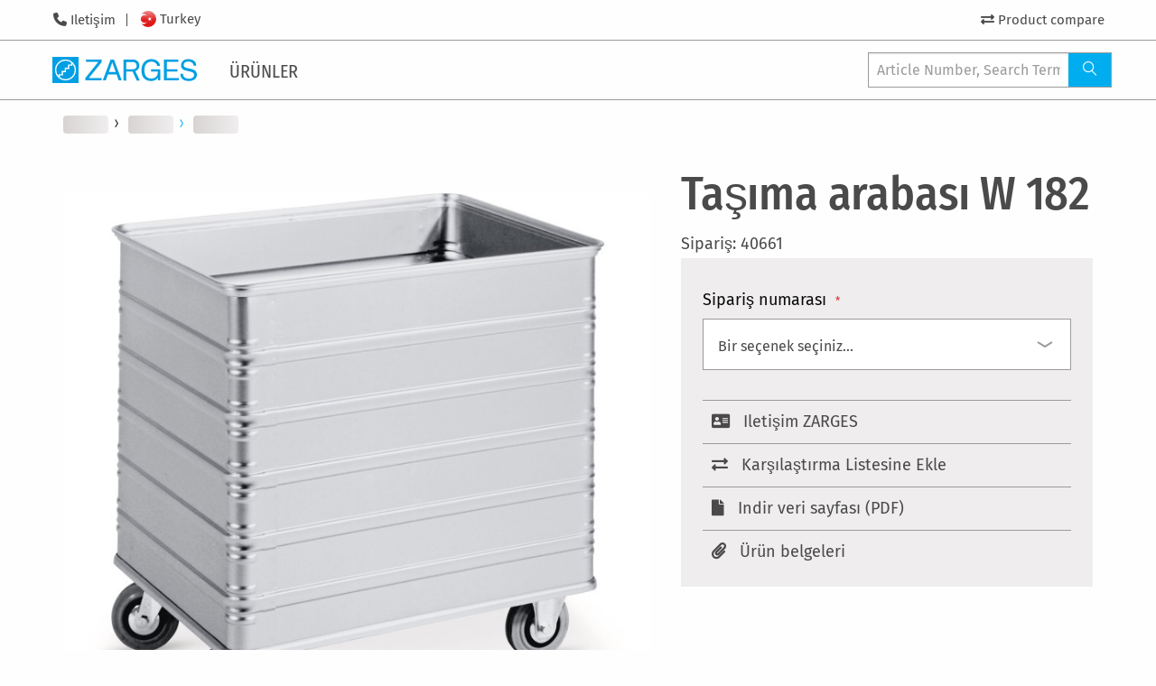

--- FILE ---
content_type: text/html; charset=UTF-8
request_url: https://www.zarges.com/tr/ueruenler/tasima-arabasi-w-182/tasima-arabasi-w-182-40661
body_size: 16109
content:
<!doctype html>
<html lang="tr">
    <head prefix="og: http://ogp.me/ns# fb: http://ogp.me/ns/fb# product: http://ogp.me/ns/product#">
        <script>
    var LOCALE = 'tr\u002DTR';
    var BASE_URL = 'https\u003A\u002F\u002Fwww.zarges.com\u002Ftr\u002Fueruenler\u002F';
    var require = {
        'baseUrl': 'https\u003A\u002F\u002Fwww.zarges.com\u002Fstatic\u002Fversion1768483380\u002Ffrontend\u002FZarges\u002Fdefault\u002Ftr_TR'
    };</script>        <meta charset="utf-8"/>
<meta name="title" content="Taşıma arabası W 182 | Kutu arabası | ZARGES - alüminyum yenilikler"/>
<meta name="description" content="Taşıma arabası W 182 ✔ ZARGES ✔ 80 yılı aşkın ✔ Ücretsiz servis &amp; tavsiyeler için Alman kalite ✔ Yenilikçi alüminyum çözümlerle bugün bize ulaşın"/>
<meta name="keywords" content="Taşıma arabası W 182"/>
<meta name="robots" content="INDEX,FOLLOW"/>
<meta name="viewport" content="width=device-width, initial-scale=1"/>
<meta name="format-detection" content="telephone=no"/>
<title>Taşıma arabası W 182 | Kutu arabası | ZARGES - alüminyum yenilikler</title>
<link  rel="stylesheet" type="text/css"  media="all" href="https://www.zarges.com/static/version1768483380/frontend/Zarges/default/tr_TR/mage/calendar.css" />
<link  rel="stylesheet" type="text/css"  media="all" href="https://www.zarges.com/static/version1768483380/frontend/Zarges/default/tr_TR/css/styles-m.css" />
<link  rel="stylesheet" type="text/css"  media="all" href="https://www.zarges.com/static/version1768483380/frontend/Zarges/default/tr_TR/mage/gallery/gallery.css" />
<link  rel="stylesheet" type="text/css"  media="all" href="https://www.zarges.com/static/version1768483380/frontend/Zarges/default/tr_TR/Mollie_Payment/css/styles.css" />
<link  rel="stylesheet" type="text/css"  media="screen and (min-width: 768px)" href="https://www.zarges.com/static/version1768483380/frontend/Zarges/default/tr_TR/css/styles-l.css" />
<link  rel="stylesheet" type="text/css"  media="print" href="https://www.zarges.com/static/version1768483380/frontend/Zarges/default/tr_TR/css/print.css" />
<link  rel="stylesheet" type="text/css"  media="all" href="https://www.zarges.com/static/version1768483380/frontend/Zarges/default/tr_TR/css/styles-zarges.css" />
<script  type="text/javascript"  src="https://www.zarges.com/static/version1768483380/frontend/Zarges/default/tr_TR/requirejs/require.min.js"></script>
<script  type="text/javascript"  src="https://www.zarges.com/static/version1768483380/frontend/Zarges/default/tr_TR/requirejs-min-resolver.min.js"></script>
<script  type="text/javascript"  src="https://www.zarges.com/static/version1768483380/frontend/Zarges/default/tr_TR/mage/requirejs/mixins.min.js"></script>
<script  type="text/javascript"  src="https://www.zarges.com/static/version1768483380/frontend/Zarges/default/tr_TR/requirejs-config.min.js"></script>
<script  type="text/javascript"  src="https://www.zarges.com/static/version1768483380/frontend/Zarges/default/tr_TR/Smile_ElasticsuiteTracker/js/tracking.min.js"></script>
<script  type="text/javascript"  src="https://www.zarges.com/static/version1768483380/frontend/Zarges/default/tr_TR/Zarges_DeepLinkConfigurableProductOptions/js/deeplink.min.js"></script>
<link rel="preload" as="font" crossorigin="anonymous" href="https://www.zarges.com/static/version1768483380/frontend/Zarges/default/tr_TR/fonts/iconfont/iconfont.woff" />
<link rel="preload" as="font" crossorigin="anonymous" href="https://www.zarges.com/static/version1768483380/frontend/Zarges/default/tr_TR/fonts/opensans/light/opensans-300.woff2" />
<link rel="preload" as="font" crossorigin="anonymous" href="https://www.zarges.com/static/version1768483380/frontend/Zarges/default/tr_TR/fonts/opensans/regular/opensans-400.woff2" />
<link rel="preload" as="font" crossorigin="anonymous" href="https://www.zarges.com/static/version1768483380/frontend/Zarges/default/tr_TR/fonts/opensans/semibold/opensans-600.woff2" />
<link rel="preload" as="font" crossorigin="anonymous" href="https://www.zarges.com/static/version1768483380/frontend/Zarges/default/tr_TR/fonts/opensans/bold/opensans-700.woff2" />
<link rel="preload" as="font" crossorigin="anonymous" href="https://www.zarges.com/static/version1768483380/frontend/Zarges/default/tr_TR/fonts/Luma-Icons.woff2" />
<link rel="preload" as="font" crossorigin="anonymous" href="https://www.zarges.com/static/version1768483380/frontend/Zarges/default/tr_TR/fonts/firasans/fira-sans-v11-latin_cyrillic-300.woff2" />
<link rel="preload" as="font" crossorigin="anonymous" href="https://www.zarges.com/static/version1768483380/frontend/Zarges/default/tr_TR/fonts/firasans/fira-sans-v11-latin_cyrillic-500.woff2" />
<link rel="preload" as="font" crossorigin="anonymous" href="https://www.zarges.com/static/version1768483380/frontend/Zarges/default/tr_TR/fonts/firasans/fira-sans-v11-latin_cyrillic-regular.woff2" />
<link rel="preload" as="font" crossorigin="anonymous" href="https://www.zarges.com/static/version1768483380/frontend/Zarges/default/tr_TR/fonts/firasanscondensed/fira-sans-condensed-v5-latin_cyrillic-300.woff2" />
<link rel="preload" as="font" crossorigin="anonymous" href="https://www.zarges.com/static/version1768483380/frontend/Zarges/default/tr_TR/fonts/firasanscondensed/fira-sans-condensed-v5-latin_cyrillic-500.woff2" />
<link rel="preload" as="font" crossorigin="anonymous" href="https://www.zarges.com/static/version1768483380/frontend/Zarges/default/tr_TR/fonts/firasanscondensed/fira-sans-condensed-v5-latin_cyrillic-regular.woff2" />
<link rel="preload" as="font" crossorigin="anonymous" href="https://www.zarges.com/static/version1768483380/frontend/Zarges/default/tr_TR/fonts/fontawesome/fa-solid-900.woff2" />
<link  rel="canonical" href="https://www.zarges.com/tr/ueruenler/tasima-arabasi-w-182" />
<link  rel="icon" type="image/x-icon" href="https://www.zarges.com/media/favicon/default/favicon-192x192.png" />
<link  rel="shortcut icon" type="image/x-icon" href="https://www.zarges.com/media/favicon/default/favicon-192x192.png" />
            <script type="text/x-magento-init">
        {
            "*": {
                "Magento_PageCache/js/form-key-provider": {
                    "isPaginationCacheEnabled":
                        0                }
            }
        }
    </script>
            <!-- GOOGLE TAG MANAGER -->
            <script type="text/x-magento-init">
            {
                "*": {
                    "Magento_GoogleTagManager/js/google-tag-manager": {
                        "isCookieRestrictionModeEnabled": 0,
                        "currentWebsite": 16,
                        "cookieName": "user_allowed_save_cookie",
                        "gtmAccountId": "GTM\u002DNPGSMLS",
                        "storeCurrencyCode": "TRY",
                        "ordersData": []                    }
                }
            }
            </script>
            <!-- END GOOGLE TAG MANAGER -->
            
<meta property="og:type" content="product" />
<meta property="og:title" content="Ta&#x015F;&#x0131;ma&#x20;arabas&#x0131;&#x20;W&#x20;182" />
<meta property="og:image" content="https://www.zarges.com/media/catalog/product/z/a/zarges_40661_40780_prod_tech_st_48.jpg?width=265&amp;height=265&amp;store=tr_tr&amp;image-type=image" />
<meta property="og:description" content="&#xC7;e&#x015F;itli&#x20;uygulamalara&#x20;y&#xF6;nelik&#x20;sa&#x011F;lam&#x20;al&#xFC;minyum&#x20;araba." />
<meta property="og:url" content="https://www.zarges.com/tr/ueruenler/tasima-arabasi-w-182" />
<link rel="alternate" hreflang="de-DE" href="https://www.zarges.com/de/produkte/transportwagen-w-182" />
<link rel="alternate" hreflang="x-default" href="https://www.zarges.com/en/products/w-182-trolley" />
<link rel="alternate" hreflang="de-AT" href="https://www.zarges.com/at/produkte/transportwagen-w-182" />
<link rel="alternate" hreflang="cs-CZ" href="https://www.zarges.com/cz/produkty/prepravni-vozik-w-182" />
<link rel="alternate" hreflang="da-DK" href="https://www.zarges.com/dk/produkter/transportvogn-w-182" />
<link rel="alternate" hreflang="fr-FR" href="https://www.zarges.com/fr/produits/chariot-de-transport-w-182" />
<link rel="alternate" hreflang="hu-HU" href="https://www.zarges.com/hu/termekek/w-182-szallitokocsik" />
<link rel="alternate" hreflang="it-IT" href="https://www.zarges.com/it/prodotti/carrello-da-trasporto-w-182" />
<link rel="alternate" hreflang="nl-NL" href="https://www.zarges.com/nl/producten/transportwagen-w-182" />
<link rel="alternate" hreflang="pl-PL" href="https://www.zarges.com/pl/produkty/wozek-transportowy-w-182-n" />
<link rel="alternate" hreflang="fr-CH" href="https://www.zarges.com/ch-fr/produits/chariot-de-transport-w-182" />
<link rel="alternate" hreflang="de-CH" href="https://www.zarges.com/ch-de/produkte/transportwagen-w-182" />
<link rel="alternate" hreflang="it-CH" href="https://www.zarges.com/ch-it/prodotti/carrello-da-trasporto-w-182" />
<link rel="alternate" hreflang="es-ES" href="https://www.zarges.com/es/productos/carro-de-transporte-w-182" />
<link rel="alternate" hreflang="sv-SE" href="https://www.zarges.com/se/produkter/containervagn-w-182" />
<link rel="alternate" hreflang="tr-TR" href="https://www.zarges.com/tr/ueruenler/tasima-arabasi-w-182" />
<link rel="alternate" hreflang="en-GB" href="https://www.zarges.com/uk/products/w-182-transport-trolley" />
<link rel="alternate" hreflang="fi-FI" href="https://www.zarges.com/fi/tuotteet/kuljetusvaunu-w-182" />
    </head>
    <body data-container="body"
          data-mage-init='{"loaderAjax": {}, "loader": { "icon": "https://www.zarges.com/static/version1768483380/frontend/Zarges/default/tr_TR/images/loader-2.gif"}}'
        id="html-body" class="page-product-configurable catalog-product-view product-tasima-arabasi-w-182 categorypath-tibbi-tasima-kutu-arabasi category-kutu-arabasi page-layout-1column">
        
<script type="text/x-magento-init">
    {
        "*": {
            "Magento_PageBuilder/js/widget-initializer": {
                "config": {"[data-content-type=\"slider\"][data-appearance=\"default\"]":{"Magento_PageBuilder\/js\/content-type\/slider\/appearance\/default\/widget":false},"[data-content-type=\"map\"]":{"Magento_PageBuilder\/js\/content-type\/map\/appearance\/default\/widget":false},"[data-content-type=\"row\"]":{"Magento_PageBuilder\/js\/content-type\/row\/appearance\/default\/widget":false},"[data-content-type=\"tabs\"]":{"Magento_PageBuilder\/js\/content-type\/tabs\/appearance\/default\/widget":false},"[data-content-type=\"slide\"]":{"Magento_PageBuilder\/js\/content-type\/slide\/appearance\/default\/widget":{"buttonSelector":".pagebuilder-slide-button","showOverlay":"hover","dataRole":"slide"}},"[data-content-type=\"banner\"]":{"Magento_PageBuilder\/js\/content-type\/banner\/appearance\/default\/widget":{"buttonSelector":".pagebuilder-banner-button","showOverlay":"hover","dataRole":"banner"}},"[data-content-type=\"buttons\"]":{"Magento_PageBuilder\/js\/content-type\/buttons\/appearance\/inline\/widget":false},"[data-content-type=\"products\"][data-appearance=\"carousel\"]":{"Magento_PageBuilder\/js\/content-type\/products\/appearance\/carousel\/widget":false}},
                "breakpoints": {"desktop":{"label":"Desktop","stage":true,"default":true,"class":"desktop-switcher","icon":"Magento_PageBuilder::css\/images\/switcher\/switcher-desktop.svg","conditions":{"min-width":"1024px"},"options":{"products":{"default":{"slidesToShow":"5"}}}},"tablet":{"conditions":{"max-width":"1024px","min-width":"768px"},"options":{"products":{"default":{"slidesToShow":"4"},"continuous":{"slidesToShow":"3"}}}},"mobile":{"label":"Mobile","stage":true,"class":"mobile-switcher","icon":"Magento_PageBuilder::css\/images\/switcher\/switcher-mobile.svg","media":"only screen and (max-width: 768px)","conditions":{"max-width":"768px","min-width":"640px"},"options":{"products":{"default":{"slidesToShow":"3"}}}},"mobile-small":{"conditions":{"max-width":"640px"},"options":{"products":{"default":{"slidesToShow":"2"},"continuous":{"slidesToShow":"1"}}}}}            }
        }
    }
</script>

<div class="cookie-status-message" id="cookie-status">
    The store will not work correctly when cookies are disabled.</div>
<script type="text&#x2F;javascript">document.querySelector("#cookie-status").style.display = "none";</script>
<script type="text/x-magento-init">
    {
        "*": {
            "cookieStatus": {}
        }
    }
</script>

<script type="text/x-magento-init">
    {
        "*": {
            "mage/cookies": {
                "expires": null,
                "path": "\u002Ftr\u002Fueruenler\u002F",
                "domain": ".zarges.com",
                "secure": true,
                "lifetime": "86400"
            }
        }
    }
</script>
    <noscript>
        <div class="message global noscript">
            <div class="content">
                <p>
                    <strong>Tarayıcınızda, Javascript Özelliği kapatılmış olarak görünmektedir.</strong>
                    <span>
                        Sitemizde iyi vakit geçirmeniz için tarayıcınızda JavaScript’in açık olduğundan emin olun.                    </span>
                </p>
            </div>
        </div>
    </noscript>
<script>    require.config({
        map: {
            '*': {
                wysiwygAdapter: 'mage/adminhtml/wysiwyg/tiny_mce/tinymceAdapter'
            }
        }
    });</script>
<script>
    window.cookiesConfig = window.cookiesConfig || {};
    window.cookiesConfig.secure = true;
</script>    <!-- GOOGLE TAG MANAGER -->
    <noscript>
        <iframe src="https://www.googletagmanager.com/ns.html?id=GTM-NPGSMLS"
                height="0" width="0" style="display:none;visibility:hidden"></iframe>
    </noscript>
    <!-- END GOOGLE TAG MANAGER -->

<script type="text/x-magento-init">
    {
        "*": {
            "Magento_GoogleTagManager/js/google-tag-manager-cart": {
                "blockNames": ["category.products.list","product.info.upsell","catalog.product.related","checkout.cart.crosssell","search_result_list"],
                "cookieAddToCart": "add_to_cart",
                "cookieRemoveFromCart":
                    "remove_from_cart",
                "advancedAddToCart": "add_to_cart_advanced"
            }
        }
    }
</script>
<script>    require.config({
        paths: {
            googleMaps: 'https\u003A\u002F\u002Fmaps.googleapis.com\u002Fmaps\u002Fapi\u002Fjs\u003Fv\u003D3\u0026key\u003D'
        },
        config: {
            'Magento_PageBuilder/js/utils/map': {
                style: '',
            },
            'Magento_PageBuilder/js/content-type/map/preview': {
                apiKey: '',
                apiKeyErrorMessage: 'You\u0020must\u0020provide\u0020a\u0020valid\u0020\u003Ca\u0020href\u003D\u0027https\u003A\u002F\u002Fwww.zarges.com\u002Ftr\u002Fueruenler\u002Fadminhtml\u002Fsystem_config\u002Fedit\u002Fsection\u002Fcms\u002F\u0023cms_pagebuilder\u0027\u0020target\u003D\u0027_blank\u0027\u003EGoogle\u0020Maps\u0020API\u0020key\u003C\u002Fa\u003E\u0020to\u0020use\u0020a\u0020map.'
            },
            'Magento_PageBuilder/js/form/element/map': {
                apiKey: '',
                apiKeyErrorMessage: 'You\u0020must\u0020provide\u0020a\u0020valid\u0020\u003Ca\u0020href\u003D\u0027https\u003A\u002F\u002Fwww.zarges.com\u002Ftr\u002Fueruenler\u002Fadminhtml\u002Fsystem_config\u002Fedit\u002Fsection\u002Fcms\u002F\u0023cms_pagebuilder\u0027\u0020target\u003D\u0027_blank\u0027\u003EGoogle\u0020Maps\u0020API\u0020key\u003C\u002Fa\u003E\u0020to\u0020use\u0020a\u0020map.'
            },
        }
    });</script><script>
    require.config({
        shim: {
            'Magento_PageBuilder/js/utils/map': {
                deps: ['googleMaps']
            }
        }
    });</script><div class="page-wrapper"><div class="zarges-external-styles"><header id="pageHeader">
    <div id="navigations" class="off-canvas position-left" data-off-canvas>
        <div id="mobileOffCanvasArea">
            <div id="topBar">
                <div class="inner">
                    <div class="metaNav">
                        <!-- 
 -->
                        <ul class="menu">
    
        <li id="metanav1857">
            <a href="/tr/top-navigation/iletisim/">Iletişim</a>
        </li>
    
</ul>

                        
                        <div class="navbar-languages">
	<a href="#languageSelection">
		
			
		
			
		
			
		
			
		
			
		
			
		
			
		
			
		
			
		
			
		
			
		
			
		
			
		
			
		
			
				<div id="flagFor24" class="flag-rounded"></div>
				<div class="flag_label">Turkey</div>
			
		
			
		
			
		
	</a>
</div>

                    </div>
                    <div class="userInteractions">
    <ul class="menu">
        <li id="navProductCompare">
            <a href="/tr/ueruenler/catalog/product_compare">
                <i class="fas fa-exchange-alt"></i>
                <span class="badge primary">0</span>
                <span class="show-for-large">Product compare</span>
            </a>
        </li>
        
    </ul>
</div>

                </div>
            

<script type="text/x-magento-init">
    {
        ".userInteractions": {
            "Zarges_HeaderFooter/js/user-interaction": {"isLoggedIn":false,"controlsElement":".userInteractions","login":{"customerElement":"#navSignedIn","guestElement":"#navNotSignedIn","customerInfoElement":"#navSignedIn a:first .show-for-large"},"cart":{"countElement":"#navCart .badge"},"compare":{"compareElement":"#navProductCompare"}}        }
    }
</script>
</div>
            <div id="bottomBar">
                <div class="inner">
                    <a class="brandLogo" href="/tr/">
                        <svg id="Ebene_1" data-name="Ebene 1" xmlns="http://www.w3.org/2000/svg" viewbox="0 0 336.53 61.03"><defs><style>.cls-1{fill:#009fe3;}</style></defs><polygon class="cls-1" points="76.63 49.59 106.89 11.74 78.51 11.74 78.51 6.19 114.85 6.19 114.85 12.17 84.92 49.26 114.85 49.26 114.85 54.94 76.63 54.94 76.63 49.59 76.63 49.59"></polygon><path class="cls-1" d="M1033.08,517.91q7.23,3.8,8.85,13.31h-6.5a11.8,11.8,0,0,0-4.92-7.73,16.87,16.87,0,0,0-9.42-2.44,14.79,14.79,0,0,0-11.36,5.05q-4.59,5.05-4.59,15.06,0,8.65,3.8,14.11t12.38,5.41a15.81,15.81,0,0,0,10.87-3.79c2.88-2.56,4.43-6.71,4.43-12.64h-15.57v-5.51h21.39v26.2h-5.52V558.8a24.76,24.76,0,0,1-5.91,5.09,22.14,22.14,0,0,1-11,2.44,21.43,21.43,0,0,1-14.83-5.58q-6.78-7-6.77-19.22t6.6-19.39q6.29-6.87,16.26-6.87a24.93,24.93,0,0,1,11.82,2.64Z" transform="translate(-791 -510)"></path><polygon class="cls-1" points="260.02 6.19 293.65 6.19 293.65 11.74 266.43 11.74 266.43 28.74 291.42 28.74 291.42 34.25 266.43 34.25 266.43 49.45 294.5 49.45 294.5 54.94 260.02 54.94 260.02 6.19 260.02 6.19"></polygon><path class="cls-1" d="M1095,549.39a13.17,13.17,0,0,0,2,6.7q3.27,4.83,11.53,4.83a20.58,20.58,0,0,0,6.74-1.06q5.87-2.05,5.87-7.34,0-4-2.47-5.64a25.28,25.28,0,0,0-7.86-2.88l-6.58-1.48q-6.43-1.46-9.11-3.21-4.63-3-4.63-9.08a14,14,0,0,1,4.53-10.74c3-2.79,7.29-4.19,12.81-4.19a22.07,22.07,0,0,1,13,3.7q5.35,3.66,5.35,11.76h-6.17a12.15,12.15,0,0,0-2.12-6q-3-3.79-10.2-3.8c-3.88,0-6.67.82-8.36,2.44a7.66,7.66,0,0,0-2.55,5.69,5.55,5.55,0,0,0,3,5.21q1.95,1.06,8.82,2.65l6.8,1.55a20.93,20.93,0,0,1,7.6,3.07q4.62,3.4,4.62,9.88,0,8.06-5.88,11.53a26.16,26.16,0,0,1-13.61,3.46q-9,0-14.17-4.62t-5-12.45Z" transform="translate(-791 -510)"></path><path class="cls-1" d="M938.48,545.24l-8-22.33-8,22.33Zm-30.17,19.7,18.28-48.75h7.72l18.28,48.75h-7l-5.07-14.1h-20.1l-5.07,14.1Z" transform="translate(-791 -510)"></path><path class="cls-1" d="M985.19,543c-.3.12-.67.26-1.1.41l10.64,21.58h-7.36l-9.61-20.69H963v20.69h-6.41V516.19h22.23c8.11,0,14.81,5.55,14.81,14a14.06,14.06,0,0,1-7.48,12.33,8.87,8.87,0,0,1-.91.42Zm1.95-14.21a7.85,7.85,0,0,0-5.3-6.34,8.54,8.54,0,0,0-2.59-.55H963v16.92h15.82a8.46,8.46,0,0,0,8.52-8.46,8.09,8.09,0,0,0-.15-1.56Z" transform="translate(-791 -510)"></path><path class="cls-1" d="M821.51,516.19a24.32,24.32,0,1,0,24.32,24.32,24.32,24.32,0,0,0-24.32-24.32ZM791,510h61v61H791V510Zm46.6,16.15a21.57,21.57,0,0,1-29.46,31.29v-4.19h7.33V545.6h7.29v-7.36h7.46v-7.49h7.38v-4.59Zm-32.21,28.69a21.57,21.57,0,0,1,29.46-31.28V528h-7.39v7.51H820v7.37h-7.29v7.64h-7.32v4.34Z" transform="translate(-791 -510)"></path></svg>
                       
                    </a>
                    <nav id="mainNav">
                        <div id="mobileMenuTitle">
                            <span>Menu</span>
                        </div>
                        <ul class="vertical xlarge-horizontal menu" data-responsive-menu="drilldown xlarge-dropdown" data-auto-height="true" data-back-button='&lt;li class="js-drilldown-back"&gt;&lt;a tabindex="0"&gt;Zurück&lt;/a&gt;&lt;/li&gt;'>

    
        
                <li class="hasSub">
                    <a href="/tr/ueruenler/">
                        <span>Ürünler</span>
                        
                            
                        
                        <i class="icon-angle-right-solid"></i>
                    </a>
                    <ul class="menu vertical">
                        
    
    
        
                <li class="hasSub">

                    <a href="/tr/ueruenler/tirmanma/">
                        <span>Tırmanma</span>
                        
                        <i class="icon-angle-right-solid"></i></a>
                    <ul class="menu vertical">
                        
    
        <li class="parentLink"><a href="/tr/ueruenler/tirmanma/"><span>Herşey</span></a></li>
    
    
        
                <li><a href="/tr/ueruenler/tirmanma/merdivenler-ve-platformlar/">
                    <span>Merdivenler ve platformlar</span>
                    
                </a></li>
            

    
        
                <li><a href="/tr/ueruenler/tirmanma/merdivenler/">
                    <span>Merdivenler</span>
                    
                </a></li>
            

    
        
                <li><a href="/tr/ueruenler/tirmanma/zap-zarges-calisma-platformlari/">
                    <span>ZAP – ZARGES çalışma platformları</span>
                    
                </a></li>
            

    
        
                <li><a href="/tr/ueruenler/tirmanma/hareketli-platformlar/">
                    <span>Hareketli platformlar</span>
                    
                </a></li>
            

    
        
                <li><a href="/tr/ueruenler/tirmanma/seyyar-iskeleler/">
                    <span>Seyyar iskeleler</span>
                    
                </a></li>
            

    
        
                <li><a href="/tr/ueruenler/tirmanma/cikis-merdivenleri/">
                    <span>Çıkış merdivenleri</span>
                    
                </a></li>
            

    
        
                <li><a href="/tr/ueruenler/tirmanma/kuyu-ekipmani/">
                    <span>Kuyu ekipmanı</span>
                    
                </a></li>
            

    


                    </ul>
                </li>
            

    
        
                <li class="hasSub">

                    <a href="/tr/ueruenler/paketleme-ve-tasima/">
                        <span>Paketleme ve taşıma</span>
                        
                        <i class="icon-angle-right-solid"></i></a>
                    <ul class="menu vertical">
                        
    
        <li class="parentLink"><a href="/tr/ueruenler/paketleme-ve-tasima/"><span>Herşey</span></a></li>
    
    
        
                <li><a href="/tr/ueruenler/paketleme-ve-tasima/kutu/">
                    <span>Kutu</span>
                    
                </a></li>
            

    
        
                <li><a href="/tr/ueruenler/paketleme-ve-tasima/kutular/">
                    <span>Kutular</span>
                    
                </a></li>
            

    
        
                <li><a href="/tr/ueruenler/paketleme-ve-tasima/mitraset-19-muhafaza/">
                    <span>Mitraset 19" muhafaza</span>
                    
                </a></li>
            

    
        
                <li><a href="/tr/ueruenler/paketleme-ve-tasima/yassi-paletler/">
                    <span>Yassı paletler</span>
                    
                </a></li>
            

    
        
                <li><a href="/tr/ueruenler/paketleme-ve-tasima/araba/">
                    <span>Araba</span>
                    
                </a></li>
            

    
        
                <li><a href="/tr/ueruenler/paketleme-ve-tasima/aksesuarlar/">
                    <span>Aksesuarlar</span>
                    
                </a></li>
            

    
        
                <li><a href="/tr/ueruenler/paketleme-ve-tasima/kutular-icin-yedek-parcalar/">
                    <span>Kutular için yedek parçalar</span>
                    
                </a></li>
            

    
        
                <li><a href="/tr/ueruenler/paketleme-ve-tasima/kutular-icin-yedek-parcalar/">
                    <span>Kutular için yedek parçalar</span>
                    
                </a></li>
            

    


                    </ul>
                </li>
            

    
        
                <li class="hasSub">

                    <a href="/tr/ueruenler/tibbi/">
                        <span>Tıbbi</span>
                        
                        <i class="icon-angle-right-solid"></i></a>
                    <ul class="menu vertical">
                        
    
        <li class="parentLink"><a href="/tr/ueruenler/tibbi/"><span>Herşey</span></a></li>
    
    
        
                <li><a href="/tr/ueruenler/tibbi/moduel-sistemi/">
                    <span>Modül sistemi</span>
                    
                </a></li>
            

    
        
                <li><a href="/tr/ueruenler/tibbi/raf-sistemi/">
                    <span>Raf sistemi</span>
                    
                </a></li>
            

    
        
                <li><a href="/tr/ueruenler/tibbi/mobil-organizasyon/">
                    <span>Mobil organizasyon</span>
                    
                </a></li>
            

    
        
                <li><a href="/tr/ueruenler/tibbi/tasima/">
                    <span>Taşıma</span>
                    
                </a></li>
            

    
        
                <li><a href="/tr/ueruenler/tibbi/besleme-ve-tasfiye/">
                    <span>Besleme ve tasfiye</span>
                    
                </a></li>
            

    
        
                <li><a href="/tr/ueruenler/tibbi/aksesuarlar/">
                    <span>Aksesuarlar</span>
                    
                </a></li>
            

    


                    </ul>
                </li>
            

    


                        
    
        <li class="navTeaser">
            <div>
                <a href="/tr/ueruenler/k-470-akku-safe-universal-40583/">
                    <figure>
                        <img src="https://www.zarges.com/fileadmin/_processed_/d/c/csm_ZARGES_40583_PROD_TECH_ST_01_50_2b0d037656.jpg" width="230" height="230" alt="" title="Yeni: K 470 - Akku Safe Universal">
                        <figcaption>Yeni: K 470 - Akku Safe Universal</figcaption>
                    </figure>
                </a>
            </div>
            <div>
                
            </div>
        </li>
    

                    </ul>
                </li>
            

    

</ul>





                    </nav>
                    <div class="quicksearch">
                        <form method="get" id="topnav-searchform" action="/tr/ueruenler/catalogsearch/result/">
                            <div class="input-group">
                                <input type="text" class="input-group-field tx-solr-q js-solr-q" name="q" value="" placeholder="Article Number, Search Term" autocomplete="off">
                                <div class="input-group-button">
                                    <button type="submit" class="button"><i class="icon-search" aria-hidden="true"></i>
                                    </button>
                                </div>
                            </div>
                        </form>
                        <div class="autoSuggestContainer loading" style="display: none">
                            <div id="search_autocomplete" class="search-autocomplete row"></div>
                            <div id="autocomplete-loading">
                                <div class="col-md-6"> <!-- Magento Categories -->
                                    <div role="listbox" class="autocomplete-list category">
                                        <div class="autocomplete-list-title title-category"></div>
                                        <div class="qs-option-name row1"></div>
                                        <div class="qs-option-name row2"></div>
                                        <div class="qs-option-name row3"></div>
                                    </div>
                                    <div class="autocomplete-list page"> <!-- Solr Pages -->
                                        <div id="c1014" class="container-fluid frame-default frame-type-list frame-layout-0">
                                            <div class="container">
                                                <div class="autocomplete-list-title"></div>
                                                <div class="result row1"></div>
                                                <div class="result row2"></div>
                                                <div class="result row3"></div>
                                            </div>
                                        </div>
                                    </div>
                                </div>
                                <div class="col-md-6"> <!-- Magento Products -->
                                    <div class="autocomplete-list product">
                                        <div class="autocomplete-list-title title-product"></div>
                                        <div>
                                            <div class="product-image-box"></div>
                                            <div class="product-name"></div>
                                            <div class="product-box">
                                                <div class="product-box-first-line"></div>
                                                <div class="product-box-second-line"></div>
                                            </div>
                                        </div>
                                        <div>
                                            <div class="product-image-box"></div>
                                            <div class="product-name"></div>
                                            <div class="product-box">
                                                <div class="product-box-first-line"></div>
                                                <div class="product-box-second-line"></div>
                                            </div>
                                        </div>
                                        <div>
                                            <div class="product-image-box"></div>
                                            <div class="product-name"></div>
                                            <div class="product-box">
                                                <div class="product-box-first-line"></div>
                                                <div class="product-box-second-line"></div>
                                            </div>
                                        </div>
                                        <div>
                                            <div class="product-image-box"></div>
                                            <div class="product-name"></div>
                                            <div class="product-box">
                                                <div class="product-box-first-line"></div>
                                                <div class="product-box-second-line"></div>
                                            </div>
                                        </div>
                                        <div>
                                            <div class="product-image-box"></div>
                                            <div class="product-name"></div>
                                            <div class="product-box">
                                                <div class="product-box-first-line"></div>
                                                <div class="product-box-second-line"></div>
                                            </div>
                                        </div>
                                    </div>
                                </div>
                            </div>
                        </div>
                    </div>
                </div>
            </div>
            <button id="off-carnvas-close" class="hamburger hamburger--slider close-button hide-for-xlarge" aria-label="Close menu" type="button" data-close>
                    <span class="hamburger-box">
                        <span class="hamburger-inner"></span>
                    </span>
            </button>
        </div>
    </div>
    <div id="mobileHeader">
        <div class="inner">
            <div>
                <button id="menuToggler" class="hamburger hamburger--slider" type="button" aria-label="Menu" aria-controls="navigation" data-toggle="navigations">
                    <span class="hamburger-box">
                        <span class="hamburger-inner"></span>
                    </span>
                </button>
            </div>
            <div>
                <a class="brandLogo withAddition" href="/tr/">
                    <svg id="Ebene_1" data-name="Ebene 1" xmlns="http://www.w3.org/2000/svg" viewbox="0 0 336.53 61.03"><defs><style>.cls-1{fill:#009fe3;}</style></defs><polygon class="cls-1" points="76.63 49.59 106.89 11.74 78.51 11.74 78.51 6.19 114.85 6.19 114.85 12.17 84.92 49.26 114.85 49.26 114.85 54.94 76.63 54.94 76.63 49.59 76.63 49.59"></polygon><path class="cls-1" d="M1033.08,517.91q7.23,3.8,8.85,13.31h-6.5a11.8,11.8,0,0,0-4.92-7.73,16.87,16.87,0,0,0-9.42-2.44,14.79,14.79,0,0,0-11.36,5.05q-4.59,5.05-4.59,15.06,0,8.65,3.8,14.11t12.38,5.41a15.81,15.81,0,0,0,10.87-3.79c2.88-2.56,4.43-6.71,4.43-12.64h-15.57v-5.51h21.39v26.2h-5.52V558.8a24.76,24.76,0,0,1-5.91,5.09,22.14,22.14,0,0,1-11,2.44,21.43,21.43,0,0,1-14.83-5.58q-6.78-7-6.77-19.22t6.6-19.39q6.29-6.87,16.26-6.87a24.93,24.93,0,0,1,11.82,2.64Z" transform="translate(-791 -510)"></path><polygon class="cls-1" points="260.02 6.19 293.65 6.19 293.65 11.74 266.43 11.74 266.43 28.74 291.42 28.74 291.42 34.25 266.43 34.25 266.43 49.45 294.5 49.45 294.5 54.94 260.02 54.94 260.02 6.19 260.02 6.19"></polygon><path class="cls-1" d="M1095,549.39a13.17,13.17,0,0,0,2,6.7q3.27,4.83,11.53,4.83a20.58,20.58,0,0,0,6.74-1.06q5.87-2.05,5.87-7.34,0-4-2.47-5.64a25.28,25.28,0,0,0-7.86-2.88l-6.58-1.48q-6.43-1.46-9.11-3.21-4.63-3-4.63-9.08a14,14,0,0,1,4.53-10.74c3-2.79,7.29-4.19,12.81-4.19a22.07,22.07,0,0,1,13,3.7q5.35,3.66,5.35,11.76h-6.17a12.15,12.15,0,0,0-2.12-6q-3-3.79-10.2-3.8c-3.88,0-6.67.82-8.36,2.44a7.66,7.66,0,0,0-2.55,5.69,5.55,5.55,0,0,0,3,5.21q1.95,1.06,8.82,2.65l6.8,1.55a20.93,20.93,0,0,1,7.6,3.07q4.62,3.4,4.62,9.88,0,8.06-5.88,11.53a26.16,26.16,0,0,1-13.61,3.46q-9,0-14.17-4.62t-5-12.45Z" transform="translate(-791 -510)"></path><path class="cls-1" d="M938.48,545.24l-8-22.33-8,22.33Zm-30.17,19.7,18.28-48.75h7.72l18.28,48.75h-7l-5.07-14.1h-20.1l-5.07,14.1Z" transform="translate(-791 -510)"></path><path class="cls-1" d="M985.19,543c-.3.12-.67.26-1.1.41l10.64,21.58h-7.36l-9.61-20.69H963v20.69h-6.41V516.19h22.23c8.11,0,14.81,5.55,14.81,14a14.06,14.06,0,0,1-7.48,12.33,8.87,8.87,0,0,1-.91.42Zm1.95-14.21a7.85,7.85,0,0,0-5.3-6.34,8.54,8.54,0,0,0-2.59-.55H963v16.92h15.82a8.46,8.46,0,0,0,8.52-8.46,8.09,8.09,0,0,0-.15-1.56Z" transform="translate(-791 -510)"></path><path class="cls-1" d="M821.51,516.19a24.32,24.32,0,1,0,24.32,24.32,24.32,24.32,0,0,0-24.32-24.32ZM791,510h61v61H791V510Zm46.6,16.15a21.57,21.57,0,0,1-29.46,31.29v-4.19h7.33V545.6h7.29v-7.36h7.46v-7.49h7.38v-4.59Zm-32.21,28.69a21.57,21.57,0,0,1,29.46-31.28V528h-7.39v7.51H820v7.37h-7.29v7.64h-7.32v4.34Z" transform="translate(-791 -510)"></path></svg>
                    
                </a>
            </div>
        </div>
        <div class="quicksearch">
            <form method="get" id="topnav-searchform" action="/tr/ueruenler/catalogsearch/result/">
                <div class="input-group">
                    <input type="text" class="input-group-field tx-solr-q js-solr-q" name="q" value="" placeholder="Article Number, Search Term" autocomplete="off">
                    <div class="input-group-button">
                        <button type="submit" class="button"><i class="icon-search" aria-hidden="true"></i>
                        </button>
                    </div>
                </div>
            </form>
            <div class="autoSuggestContainer loading" style="display: none">
                <div id="search_autocomplete" class="search-autocomplete row"></div>
                <div id="autocomplete-loading">
                    <div class="col-md-6"> <!-- Magento Categories -->
                        <div role="listbox" class="autocomplete-list category">
                            <div class="autocomplete-list-title title-category"></div>
                            <div class="qs-option-name row1"></div>
                            <div class="qs-option-name row2"></div>
                            <div class="qs-option-name row3"></div>
                        </div>
                        <div class="autocomplete-list page"> <!-- Solr Pages -->
                            <div id="c1014" class="container-fluid frame-default frame-type-list frame-layout-0">
                                <div class="container">
                                    <div class="autocomplete-list-title"></div>
                                    <div class="result row1"></div>
                                    <div class="result row2"></div>
                                    <div class="result row3"></div>
                                </div>
                            </div>
                        </div>
                    </div>
                    <div class="col-md-6"> <!-- Magento Products -->
                        <div class="autocomplete-list product">
                            <div class="autocomplete-list-title title-product"></div>
                            <div>
                                <div class="product-image-box"></div>
                                <div class="product-name"></div>
                                <div class="product-box">
                                    <div class="product-box-first-line"></div>
                                    <div class="product-box-second-line"></div>
                                </div>
                            </div>
                            <div>
                                <div class="product-image-box"></div>
                                <div class="product-name"></div>
                                <div class="product-box">
                                    <div class="product-box-first-line"></div>
                                    <div class="product-box-second-line"></div>
                                </div>
                            </div>
                            <div>
                                <div class="product-image-box"></div>
                                <div class="product-name"></div>
                                <div class="product-box">
                                    <div class="product-box-first-line"></div>
                                    <div class="product-box-second-line"></div>
                                </div>
                            </div>
                            <div>
                                <div class="product-image-box"></div>
                                <div class="product-name"></div>
                                <div class="product-box">
                                    <div class="product-box-first-line"></div>
                                    <div class="product-box-second-line"></div>
                                </div>
                            </div>
                            <div>
                                <div class="product-image-box"></div>
                                <div class="product-name"></div>
                                <div class="product-box">
                                    <div class="product-box-first-line"></div>
                                    <div class="product-box-second-line"></div>
                                </div>
                            </div>
                        </div>
                    </div>
                </div>
            </div>
        </div>
    </div>
</header><script type='text/javascript' id='autocomplete-settings'>
      var autosuggestWebUrl = 'https://www.zarges.com/tr/arama/solr-autosearch/';
    var autosuggestProductLabel = 'Products';
    var autosuggestNoResultsLabel = 'No results found.';
    var autosuggestCategoryLabel = 'Categories';
    var autosuggestAllProductsLabel = 'All products';
        var autosuggestProductUrl = 'https://www.zarges.com/tr/ueruenler/search/ajax/suggest';
    var autosuggestShopUrl = 'https://www.zarges.com/tr/ueruenler/catalogsearch/result/?q=';
    var autosuggestPassword = '';
    var autosuggestUsername= '';
    </script><div class="zarges-hidden-cart">
<div data-block="minicart" class="minicart-wrapper">
    <a class="action showcart" href="https://www.zarges.com/tr/ueruenler/checkout/cart/"
       data-bind="scope: 'minicart_content'">
        <span class="text">Sepetim</span>
        <span class="counter qty empty"
              data-bind="css: { empty: !!getCartParam('summary_count') == false && !isLoading() },
               blockLoader: isLoading">
            <span class="counter-number">
                <!-- ko if: getCartParam('summary_count') -->
                <!-- ko text: getCartParam('summary_count').toLocaleString(window.LOCALE) --><!-- /ko -->
                <!-- /ko -->
            </span>
            <span class="counter-label">
            <!-- ko if: getCartParam('summary_count') -->
                <!-- ko text: getCartParam('summary_count').toLocaleString(window.LOCALE) --><!-- /ko -->
                <!-- ko i18n: 'items' --><!-- /ko -->
            <!-- /ko -->
            </span>
        </span>
    </a>
                    <script>            require(['jquery'], function ($) {
                $('a.action.showcart').on('click', function() {
                    $(document.body).trigger('processStart');
                });
            });</script>        <script>window.checkout = {"shoppingCartUrl":"https:\/\/www.zarges.com\/tr\/ueruenler\/checkout\/cart\/","checkoutUrl":"https:\/\/www.zarges.com\/tr\/ueruenler\/checkout\/","updateItemQtyUrl":"https:\/\/www.zarges.com\/tr\/ueruenler\/checkout\/sidebar\/updateItemQty\/","removeItemUrl":"https:\/\/www.zarges.com\/tr\/ueruenler\/checkout\/sidebar\/removeItem\/","imageTemplate":"Magento_Catalog\/product\/image_with_borders","baseUrl":"https:\/\/www.zarges.com\/tr\/ueruenler\/","minicartMaxItemsVisible":5,"websiteId":"16","maxItemsToDisplay":10,"storeId":"18","storeGroupId":"16","customerLoginUrl":"https:\/\/www.zarges.com\/tr\/ueruenler\/customer\/account\/login\/referer\/aHR0cHM6Ly93d3cuemFyZ2VzLmNvbS90ci91ZXJ1ZW5sZXIvL3Rhc2ltYS1hcmFiYXNpLXctMTgyL3Rhc2ltYS1hcmFiYXNpLXctMTgyLTQwNjYx\/","isRedirectRequired":false,"autocomplete":"off","captcha":{"user_login":{"isCaseSensitive":false,"imageHeight":50,"imageSrc":"","refreshUrl":"https:\/\/www.zarges.com\/tr\/ueruenler\/captcha\/refresh\/","isRequired":false,"timestamp":1768902850}}}</script>    <script type="text/x-magento-init">
    {
        "[data-block='minicart']": {
            "Magento_Ui/js/core/app": {"components":{"minicart_content":{"children":{"subtotal.container":{"children":{"subtotal":{"children":{"subtotal.totals":{"config":{"display_cart_subtotal_incl_tax":0,"display_cart_subtotal_excl_tax":1,"template":"Magento_Tax\/checkout\/minicart\/subtotal\/totals"},"component":"Magento_Tax\/js\/view\/checkout\/minicart\/subtotal\/totals","children":{"subtotal.totals.msrp":{"component":"Magento_Msrp\/js\/view\/checkout\/minicart\/subtotal\/totals","config":{"displayArea":"minicart-subtotal-hidden","template":"Magento_Msrp\/checkout\/minicart\/subtotal\/totals"}}}}},"component":"uiComponent","config":{"template":"Magento_Checkout\/minicart\/subtotal"}}},"component":"uiComponent","config":{"displayArea":"subtotalContainer"}},"item.renderer":{"component":"Magento_Checkout\/js\/view\/cart-item-renderer","config":{"displayArea":"defaultRenderer","template":"Magento_Checkout\/minicart\/item\/default"},"children":{"item.image":{"component":"Magento_Catalog\/js\/view\/image","config":{"template":"Magento_Catalog\/product\/image","displayArea":"itemImage"}},"checkout.cart.item.price.sidebar":{"component":"uiComponent","config":{"template":"Magento_Checkout\/minicart\/item\/price","displayArea":"priceSidebar"}}}},"extra_info":{"component":"uiComponent","config":{"displayArea":"extraInfo"}},"promotion":{"component":"uiComponent","config":{"displayArea":"promotion"}}},"config":{"itemRenderer":{"default":"defaultRenderer","simple":"defaultRenderer","virtual":"defaultRenderer"},"template":"Magento_Checkout\/minicart\/content"},"component":"Magento_Checkout\/js\/view\/minicart"}},"types":[]}        },
        "*": {
            "Magento_Ui/js/block-loader": "https\u003A\u002F\u002Fwww.zarges.com\u002Fstatic\u002Fversion1768483380\u002Ffrontend\u002FZarges\u002Fdefault\u002Ftr_TR\u002Fimages\u002Floader\u002D1.gif"
        }
    }
    </script>
</div>
</div></div><div class="breadcrumbs">
	<ul class="items">
		<li class="item home">
			<span class="loading-placeholder loading-placeholder--breadcrumb-item"></span>
		</li>
		<li class="item category">
			<span class="loading-placeholder loading-placeholder--breadcrumb-item"></span>
		</li>
		<li class="item category">
			<span class="loading-placeholder loading-placeholder--breadcrumb-item"></span>
		</li>
	</ul>
</div>
<script type="text/x-magento-init">
    {
        ".breadcrumbs": {
            "breadcrumbs": {"categoryUrlSuffix":"","useCategoryPathInUrl":0,"product":"Ta\u015f\u0131ma arabas\u0131 W 182","is_configurable_product_option_page":true}        }
    }
</script>
<main id="maincontent" class="container"><a id="contentarea" tabindex="-1"></a>
<div class="page messages"><div data-placeholder="messages"></div>
<div data-bind="scope: 'messages'">
    <!-- ko if: cookieMessages && cookieMessages.length > 0 -->
    <div aria-atomic="true" role="alert" data-bind="foreach: { data: cookieMessages, as: 'message' }" class="messages">
        <div data-bind="attr: {
            class: 'message-' + message.type + ' ' + message.type + ' message',
            'data-ui-id': 'message-' + message.type
        }">
            <div data-bind="html: $parent.prepareMessageForHtml(message.text)"></div>
        </div>
    </div>
    <!-- /ko -->

    <!-- ko if: messages().messages && messages().messages.length > 0 -->
    <div aria-atomic="true" role="alert" class="messages" data-bind="foreach: {
        data: messages().messages, as: 'message'
    }">
        <div data-bind="attr: {
            class: 'message-' + message.type + ' ' + message.type + ' message',
            'data-ui-id': 'message-' + message.type
        }">
            <div data-bind="html: $parent.prepareMessageForHtml(message.text)"></div>
        </div>
    </div>
    <!-- /ko -->
</div>
<script type="text/x-magento-init">
    {
        "*": {
            "Magento_Ui/js/core/app": {
                "components": {
                        "messages": {
                            "component": "Magento_Theme/js/view/messages"
                        }
                    }
                }
            }
    }
</script>
</div><div class="columns"><div class="column main"><div class="product-info-main"><div class="page-title-wrapper&#x20;product">
    <h1 class="page-title"
                >
        <span class="base" data-ui-id="page-title-wrapper" itemprop="name">Taşıma arabası W 182</span>    </h1>
    </div>

  <div class="product attribute sku">
    <p>
      Sipariş: 40661    </p>
  </div>
    <div class="modal  modal--zarges" tabindex="-1" role="dialog" id="sales-contact">
        <div class="modal-dialog" role="document">
            <div class="modal-content">
                <div class="modal-header">
                    <button type="button" class="close" data-dismiss="modal" aria-label="Close"><i class="fa fa-times" aria-hidden="true"></i></button>
                    <h3 class="modal-title">Iletişim ZARGES</h3>
                </div>
                <div class="modal-body">
                    <div class="row">
                        <div class="col-xs-12">
                            <p>Bizim ürün hakkında bir sorum var Taşıma arabası W 182? Biz şahsen size bildirecektir.</p>
                        </div>
                    </div>
                    <div class="row">
                        <div class="col-xs-12 col-sm-6">
                            <p><b>ZARGES Müşteri Hizmetleri</b><br>
                                Tel.: 0090 312 387 0 386 <br>
                                E-posta: info@hefe.com.tr</p>
                        </div>
                        <div class="col-xs-12 col-sm-6">
                            <a class="button-secondary" href="mailto:info@hefe.com.tr?subject=Taşıma arabası W 182"><i class="fa fa-address-card"></i> E-posta gönder</a>
                        </div>
                    </div>
                </div>
            </div>
        </div>
    </div>
<div class="product-info-price">
<div class="price-box price-final_price" data-role="priceBox" data-product-id="9749" data-price-box="product-id-9749"><div class="normal-price-wrapper">
    <span class="normal-price">
        

    </span>
</div>




<script type="text/x-magento-init">
    {
        "#maincontent": {
            "Magento_Catalog/js/vat-switch": {
            "product_id": "9749",
            "is_product_page": "true",
            "display_both_prices": "false",
            "display_net_prices": "true",
            "display_gross_prices": "false"
            }
        }
    }
</script>
</div></div>
<div class="product-add-form">
    <form data-product-sku="ZARGES_1_00000157"
          action="https://www.zarges.com/tr/ueruenler/checkout/cart/add/uenc/aHR0cHM6Ly93d3cuemFyZ2VzLmNvbS90ci91ZXJ1ZW5sZXIvL3Rhc2ltYS1hcmFiYXNpLXctMTgyL3Rhc2ltYS1hcmFiYXNpLXctMTgyLTQwNjYx/product/9749/" method="post"
          id="product_addtocart_form">
        <input type="hidden" name="product" value="9749" />
        <input type="hidden" name="selected_configurable_option" value="" />
        <input type="hidden" name="related_product" id="related-products-field" value="" />
        <input type="hidden" name="item"  value="9749" />
        <input name="form_key" type="hidden" value="V7pKEJzpu27cK4Y0" />                                    
                    <div class="product-options-wrapper" id="product-options-wrapper">
    <div class="fieldset" tabindex="0">
        
            <div class="field configurable required">
            <label class="label" for="attribute184">
                <span>Sipariş numarası</span>
            </label>
            <div class="control">
                <select name="super_attribute[184]"
                        data-selector="super_attribute[184]"
                        data-validate="{required:true}"
                        id="attribute184"
                        class="super-attribute-select">
                    <option value="">Bir seçenek seçiniz...</option>
                </select>
            </div>
                                                        </div>
    
        <script type="text/x-magento-init">
        {
            "#product_addtocart_form": {
                "configurable": {
                    "spConfig": {"attributes":{"184":{"id":"184","code":"ordernumber","label":"Sipari\u015f numaras\u0131","options":[{"id":"1844","label":"40661","products":["9747"]},{"id":"1845","label":"40780","products":["9748"]}],"position":"0"}},"template":"\u20ba<%- data.price %>","currencyFormat":"\u20ba%s","optionPrices":{"9747":{"baseOldPrice":{"amount":625.78},"oldPrice":{"amount":null},"basePrice":{"amount":null},"finalPrice":{"amount":null},"tierPrices":[],"msrpPrice":{"amount":0}},"9748":{"baseOldPrice":{"amount":653.22},"oldPrice":{"amount":null},"basePrice":{"amount":null},"finalPrice":{"amount":null},"tierPrices":[],"msrpPrice":{"amount":0}}},"priceFormat":{"pattern":"\u20ba%s","precision":2,"requiredPrecision":2,"decimalSymbol":",","groupSymbol":".","groupLength":3,"integerRequired":false},"prices":{"baseOldPrice":{"amount":625.78},"oldPrice":{"amount":null},"basePrice":{"amount":null},"finalPrice":{"amount":null}},"productId":"9749","chooseText":"Bir se\u00e7enek se\u00e7iniz...","images":{"9747":[{"thumb":"https:\/\/www.zarges.com\/media\/catalog\/product\/z\/a\/zarges_40661_40780_prod_tech_st_48.jpg?width=88&height=110&store=tr_tr&image-type=thumbnail","img":"https:\/\/www.zarges.com\/media\/catalog\/product\/z\/a\/zarges_40661_40780_prod_tech_st_48.jpg?width=700&height=700&store=tr_tr&image-type=image","full":"https:\/\/www.zarges.com\/media\/catalog\/product\/z\/a\/zarges_40661_40780_prod_tech_st_48.jpg?store=tr_tr&image-type=image","caption":"25014","position":"1","isMain":true,"type":"image","videoUrl":null}],"9748":[{"thumb":"https:\/\/www.zarges.com\/media\/catalog\/product\/z\/a\/zarges_40661_40780_prod_tech_st_49.jpg?width=88&height=110&store=tr_tr&image-type=thumbnail","img":"https:\/\/www.zarges.com\/media\/catalog\/product\/z\/a\/zarges_40661_40780_prod_tech_st_49.jpg?width=700&height=700&store=tr_tr&image-type=image","full":"https:\/\/www.zarges.com\/media\/catalog\/product\/z\/a\/zarges_40661_40780_prod_tech_st_49.jpg?store=tr_tr&image-type=image","caption":"25014","position":"1","isMain":true,"type":"image","videoUrl":null}]},"index":{"9747":{"184":"1844"},"9748":{"184":"1845"}},"salable":{"184":{"1844":["9747"],"1845":["9748"]}},"canDisplayShowOutOfStockStatus":true,"channel":"website","salesChannelCode":"turkey","sku":{"9747":"40661","9748":"40780"},"defaultValues":{"184":"1844"},"optionUrls":{"9747":"https:\/\/www.zarges.com\/tr\/ueruenler\/tasima-arabasi-w-182\/tasima-arabasi-w-182-40661","9748":"https:\/\/www.zarges.com\/tr\/ueruenler\/tasima-arabasi-w-182\/tasima-arabasi-w-182-40780"},"showPrice":false},
                    "gallerySwitchStrategy": "prepend"
                }
            },
            "*" : {
                "Magento_ConfigurableProduct/js/catalog-add-to-cart": {},
                "Zarges_VariantOptionHintPopup/js/hint-popup": {}             }
        }
    </script>

<script>
require([
    'jquery',
], function($){

//<![CDATA[
    $.extend(true, $, {
        calendarConfig: {
            dayNames: ["Pazar","Pazartesi","Sal\u0131","\u00c7ar\u015famba","Per\u015fembe","Cuma","Cumartesi"],
            dayNamesMin: ["Paz","Pzt","Sal","\u00c7ar","Per","Cum","Cmt"],
            monthNames: ["Ocak","\u015eubat","Mart","Nisan","May\u0131s","Haziran","Temmuz","A\u011fustos","Eyl\u00fcl","Ekim","Kas\u0131m","Aral\u0131k"],
            monthNamesShort: ["Oca","\u015eub","Mar","Nis","May","Haz","Tem","A\u011fu","Eyl","Eki","Kas","Ara"],
            infoTitle: 'Takvim\u0020hakk\u0131nda',
            firstDay: 1,
            closeText: 'Kapat',
            currentText: 'Bug\u00FCne\u0020Git',
            prevText: '\u00D6nceki',
            nextText: 'Sonraki',
            weekHeader: 'WK',
            timeText: 'Saat',
            hourText: 'Saat',
            minuteText: 'Dakika',
            dateFormat: "D, d M yy", // $.datepicker.RFC_2822
            showOn: 'button',
            showAnim: '',
            changeMonth: true,
            changeYear: true,
            buttonImageOnly: null,
            buttonImage: null,
            showButtonPanel: true,
            showWeek: true,
            timeFormat: '',
            showTime: false,
            showHour: false,
            showMinute: false
        }
    });

    enUS = {"m":{"wide":["January","February","March","April","May","June","July","August","September","October","November","December"],"abbr":["Jan","Feb","Mar","Apr","May","Jun","Jul","Aug","Sep","Oct","Nov","Dec"]}}; // en_US locale reference
//]]>

});</script>
    </div>
</div>
<div class="product-options-bottom">
    <script type="text/x-magento-init">
    {
        "#product_addtocart_form": {
            "Magento_Catalog/js/validate-product": {}
        }
    }
</script>
</div>
                    </form>
</div>
<script>
    require([
        'jquery',
        'priceBox',
        'mage/collapsible'
    ], function($){
                        $('.price-box').remove();
            });
</script>

<div class="product-social-links"><div class="product-addto-links" data-role="add-to-links">
    </div>
</div><div class="product-short-nav"><a href="#" data-target="#sales-contact" data-toggle="modal" class="action salescontact"><i class="fa fa-address-card"></i> <span>Iletişim ZARGES</span></a>

<a href="#" data-post='{"action":"https:\/\/www.zarges.com\/tr\/ueruenler\/catalog\/product_compare\/add\/","data":{"product":"9749","uenc":"aHR0cHM6Ly93d3cuemFyZ2VzLmNvbS90ci91ZXJ1ZW5sZXIvdGFzaW1hLWFyYWJhc2ktdy0xODIvdGFzaW1hLWFyYWJhc2ktdy0xODItNDA2NjE~"}}'
   data-role="add-to-links"
   class="action tocompare"><i class="fa fa-exchange-alt"></i> <span>Karşılaştırma Listesine Ekle</span></a>
<a href="https://pim.zarges.com/datasheets/zarges/tr_TR/40661" rel="nofollow" class="action datasheets" target="_blank" download><i class="fa fa-file"></i> <span>Indir veri sayfası (PDF)</span></a>
<a href="#downloads" class="action downloads"><i class="fa fa-paperclip"></i> <span>Ürün belgeleri</span></a></div></div><div class="product media"><a id="gallery-prev-area" tabindex="-1"></a>
<div class="action-skip-wrapper"><a class="action skip gallery-next-area"
   href="#gallery-next-area">
    <span>
        Resim galerisinin sonuna git    </span>
</a>
</div>

<div class="gallery-placeholder _block-content-loading" data-gallery-role="gallery-placeholder">
        <img
        alt="main product photo"
        class="gallery-placeholder__image"
        src="https://www.zarges.com/media/catalog/product/z/a/zarges_40661_40780_prod_tech_st_48.jpg?width=700&height=700&store=tr_tr&image-type=image"
                width="700"
        height="700"
            />
</div>

<script type="text/x-magento-init">
    {
        "[data-gallery-role=gallery-placeholder]": {
            "mage/gallery/gallery": {
                "mixins":["magnifier/magnify"],
                "magnifierOpts": {"fullscreenzoom":"20","top":"","left":"","width":"","height":"","eventType":"hover","enabled":false,"mode":"outside"},
                "data": [{"thumb":"https:\/\/www.zarges.com\/media\/catalog\/product\/z\/a\/zarges_40661_40780_prod_tech_st_48.jpg?width=88&height=110&store=tr_tr&image-type=thumbnail","img":"https:\/\/www.zarges.com\/media\/catalog\/product\/z\/a\/zarges_40661_40780_prod_tech_st_48.jpg?width=700&height=700&store=tr_tr&image-type=image","full":"https:\/\/www.zarges.com\/media\/catalog\/product\/z\/a\/zarges_40661_40780_prod_tech_st_48.jpg?store=tr_tr&image-type=image","caption":"25014","position":"1","isMain":true,"type":"image","videoUrl":null}],
                "options": {"nav":"thumbs","loop":true,"keyboard":true,"arrows":true,"allowfullscreen":true,"showCaption":false,"width":700,"thumbwidth":88,"thumbheight":110,"height":700,"transitionduration":500,"transition":"slide","navarrows":true,"navtype":"slides","navdir":"horizontal"},
                "fullscreen": {"nav":"thumbs","loop":true,"navdir":"horizontal","navarrows":false,"navtype":"slides","arrows":true,"showCaption":false,"transitionduration":500,"transition":"slide"},
                 "breakpoints": {"mobile":{"conditions":{"max-width":"768px"},"options":{"options":{"nav":"dots"}}}}            }
        }
    }
</script>
<script type="text/x-magento-init">
    {
        "[data-gallery-role=gallery-placeholder]": {
            "Magento_ProductVideo/js/fotorama-add-video-events": {
                "videoData": [{"mediaType":"image","videoUrl":null,"isBase":true}],
                "videoSettings": [{"playIfBase":"0","showRelated":"0","videoAutoRestart":"0"}],
                "optionsVideoData": {"9747":[{"mediaType":"image","videoUrl":null,"isBase":true}],"9748":[{"mediaType":"image","videoUrl":null,"isBase":true}]}            }
        }
    }
</script>
<div class="action-skip-wrapper"><a class="action skip gallery-prev-area"
   href="#gallery-prev-area">
    <span>
        Resim galerisinin başlangıcına git    </span>
</a>
</div><a id="gallery-next-area" tabindex="-1"></a>
</div>
<div class="product-detail-information">
                        <div class="product-detail-information__description" id="description">
            <h2 class="headline">Ayrıntılar</h2>
            <div class="text">
<div class="product attribute description">
        <div class="value" ><p>Çeşitli uygulamalara yönelik sağlam alüminyum araba.</p><ul><li>Çok çeşitli uygulamalar için istiflenebilir araba.</li><li>Çepeçevre çıtalar ve köşe çıtaları ile alın ve yan duvar takviyesi sayesinde yüksek stabilite.</li><li>Hafif ve kauçuk tekerlekli, iz bırakmayan, rulman yataklı, koruyucu diskli, yüksek sürüş konforu.</li><li>Stabil kenar ve taban profili.</li><li>Çepeçevre çıtalar ve köşe çıtaları sayesinde alın ve yan duvar takviyesi.</li><li>İstiflenebilir.</li><li>Şasi: 2 hareketli ve 2 sabit tekerlek, Ø 125 mm, 40 mm genişliğinde, rahat hareket eder, kauçuk tekerlekli, "iz bırakmaz", tekerlek yataklı, koruyucu diskler.</li></ul><h3>İpuçları ve özel özellikler</h3><ul><li>Sipariş No. 40661: eloksallı, tabanın ortasında 16 tahliye delikli.Sipariş No. 40780: eloksallı değil, tabanda tahliye deliği yok.</li></ul></div>
</div>
</div>
        </div>
                    <div class="product-detail-information__additional" id="additional">
            <h2 class="headline">Daha Fazla Bilgi</h2>
            <div class="text">    <div class="additional-attributes-wrapper table-wrapper">
        <table class="data table additional-attributes" id="product-attribute-specs-table">
            <caption class="table-caption">Daha Fazla Bilgi</caption>
            <tbody>
                                                                                                                                                                                                                                                                                                                                                                                                                                                                                                                                                                                                                            <tr>
                        <th class="col label" scope="row">Tekerlek çapı</th>
                        <td class="col data" data-th="Tekerlek&#x20;&#xE7;ap&#x0131;">40 mm</td>
                    </tr>
                                                                                                <tr>
                        <th class="col label" scope="row">Tekerlek çapı</th>
                        <td class="col data" data-th="Tekerlek&#x20;&#xE7;ap&#x0131;">125 mm</td>
                    </tr>
                                                                                                <tr>
                        <th class="col label" scope="row">Yürüyen aksam düzeni</th>
                        <td class="col data" data-th="Y&#xFC;r&#xFC;yen&#x20;aksam&#x20;d&#xFC;zeni">Köşelere yerleştirilmiş 2 hareketli ve 2 sabit tekerlek</td>
                    </tr>
                                                                                                <tr>
                        <th class="col label" scope="row">Dış ölçü max. U x G x Y</th>
                        <td class="col data" data-th="D&#x0131;&#x015F;&#x20;&#xF6;l&#xE7;&#xFC;&#x20;max.&#x20;U&#x20;x&#x20;G&#x20;x&#x20;Y">740 mm × 600 mm × 760 mm</td>
                    </tr>
                                                                                                                                                            <tr>
                        <th class="col label" scope="row">Çevre çıtaları</th>
                        <td class="col data" data-th="&#xC7;evre&#x20;&#xE7;&#x0131;talar&#x0131;">✔</td>
                    </tr>
                                                                                                <tr>
                        <th class="col label" scope="row">Köşe çıtaları</th>
                        <td class="col data" data-th="K&#xF6;&#x015F;e&#x20;&#xE7;&#x0131;talar&#x0131;">✔</td>
                    </tr>
                                                                                                <tr>
                        <th class="col label" scope="row">Ağırlık</th>
                        <td class="col data" data-th="A&#x011F;&#x0131;rl&#x0131;k">12 kg</td>
                    </tr>
                                                                                                <tr>
                        <th class="col label" scope="row">Hacim</th>
                        <td class="col data" data-th="Hacim">230 l</td>
                    </tr>
                                                                                                <tr>
                        <th class="col label" scope="row">Malzeme</th>
                        <td class="col data" data-th="Malzeme">Alüminyum</td>
                    </tr>
                                                                                                <tr>
                        <th class="col label" scope="row">İç ölçü U x G x Y</th>
                        <td class="col data" data-th="&#x0130;&#xE7;&#x20;&#xF6;l&#xE7;&#xFC;&#x20;U&#x20;x&#x20;G&#x20;x&#x20;Y">700 mm × 560 mm × 590 mm</td>
                    </tr>
                                                                                                <tr>
                        <th class="col label" scope="row">Sipariş numarası</th>
                        <td class="col data" data-th="Sipari&#x015F;&#x20;numaras&#x0131;">40661</td>
                    </tr>
                                                        </tbody>
        </table>
    </div>
</div>
        </div>
    </div>

<div class="product-detail-information">
                                        <div class="product-detail-information__downloads" id="downloads">
            <h2 class="headline">Dokümanlar</h2>
            <div class="text"><ul class="list  list--evenodd">
    <li class="list__item"><a href="https://pim.zarges.com/datasheets/zarges/tr_TR/40661" rel="nofollow" class="link" target="_blank" download><i class="fa fa-download" aria-hidden="true"></i>Veri Sayfası (pdf)</a></li>
    <li class="list__item"><a href="https://pim.zarges.com/assets/zarges/images/large/zarges_40661_40780_prod_tech_st.jpg" rel="nofollow" class="link" target="_blank" download><i class="fa fa-download" aria-hidden="true"></i>Ana resim (jpg)</a></li>
</ul>
</div>
        </div>
    </div>
<input name="form_key" type="hidden" value="V7pKEJzpu27cK4Y0" /><div id="authenticationPopup" data-bind="scope:'authenticationPopup', style: {display: 'none'}">
        <script>window.authenticationPopup = {"autocomplete":"off","customerRegisterUrl":"https:\/\/www.zarges.com\/tr\/ueruenler\/customer\/account\/create\/","customerForgotPasswordUrl":"https:\/\/www.zarges.com\/tr\/ueruenler\/customer\/account\/forgotpassword\/","baseUrl":"https:\/\/www.zarges.com\/tr\/ueruenler\/","customerLoginUrl":"https:\/\/www.zarges.com\/tr\/ueruenler\/customer\/ajax\/login\/"}</script>    <!-- ko template: getTemplate() --><!-- /ko -->
        <script type="text/x-magento-init">
        {
            "#authenticationPopup": {
                "Magento_Ui/js/core/app": {"components":{"authenticationPopup":{"component":"Magento_Customer\/js\/view\/authentication-popup","children":{"messages":{"component":"Magento_Ui\/js\/view\/messages","displayArea":"messages"},"captcha":{"component":"Magento_Captcha\/js\/view\/checkout\/loginCaptcha","displayArea":"additional-login-form-fields","formId":"user_login","configSource":"checkout"}}}}}            },
            "*": {
                "Magento_Ui/js/block-loader": "https\u003A\u002F\u002Fwww.zarges.com\u002Fstatic\u002Fversion1768483380\u002Ffrontend\u002FZarges\u002Fdefault\u002Ftr_TR\u002Fimages\u002Floader\u002D1.gif"
                            }
        }
    </script>
</div>
<script type="text/x-magento-init">
    {
        "*": {
            "Magento_Customer/js/section-config": {
                "sections": {"stores\/store\/switch":["*"],"stores\/store\/switchrequest":["*"],"directory\/currency\/switch":["*"],"*":["messages","company","customer"],"customer\/account\/logout":["*","recently_viewed_product","recently_compared_product","persistent"],"customer\/account\/loginpost":["*"],"customer\/account\/createpost":["*"],"customer\/account\/editpost":["*"],"customer\/ajax\/login":["checkout-data","cart","captcha"],"catalog\/product_compare\/add":["compare-products"],"catalog\/product_compare\/remove":["compare-products"],"catalog\/product_compare\/clear":["compare-products"],"sales\/guest\/reorder":["cart"],"sales\/order\/reorder":["cart"],"rest\/v1\/requisition_lists":["requisition"],"requisition_list\/requisition\/delete":["requisition"],"requisition_list\/item\/addtocart":["cart"],"checkout\/cart\/add":["cart","directory-data"],"checkout\/cart\/delete":["cart"],"checkout\/cart\/updatepost":["cart"],"checkout\/cart\/updateitemoptions":["cart"],"checkout\/cart\/couponpost":["cart"],"checkout\/cart\/estimatepost":["cart"],"checkout\/cart\/estimateupdatepost":["cart"],"checkout\/onepage\/saveorder":["cart","checkout-data","last-ordered-items","amasty-checkout-data"],"checkout\/sidebar\/removeitem":["cart"],"checkout\/sidebar\/updateitemqty":["cart"],"rest\/*\/v1\/carts\/*\/payment-information":["cart","last-ordered-items","captcha","instant-purchase","amasty-checkout-data"],"rest\/*\/v1\/guest-carts\/*\/payment-information":["cart","captcha","amasty-checkout-data"],"rest\/*\/v1\/guest-carts\/*\/selected-payment-method":["cart","checkout-data"],"rest\/*\/v1\/carts\/*\/selected-payment-method":["cart","checkout-data","instant-purchase"],"wishlist\/index\/add":["wishlist"],"wishlist\/index\/remove":["wishlist"],"wishlist\/index\/updateitemoptions":["wishlist"],"wishlist\/index\/update":["wishlist"],"wishlist\/index\/cart":["wishlist","cart"],"wishlist\/index\/fromcart":["wishlist","cart"],"wishlist\/index\/allcart":["wishlist","cart"],"wishlist\/shared\/allcart":["wishlist","cart"],"wishlist\/shared\/cart":["cart"],"customer_order\/cart\/updatefaileditemoptions":["cart"],"checkout\/cart\/updatefaileditemoptions":["cart"],"customer_order\/cart\/advancedadd":["cart"],"checkout\/cart\/advancedadd":["cart"],"checkout\/cart\/removeallfailed":["cart"],"checkout\/cart\/removefailed":["cart"],"customer_order\/cart\/addfaileditems":["cart"],"checkout\/cart\/addfaileditems":["cart"],"customer_order\/sku\/uploadfile":["cart"],"giftregistry\/index\/cart":["cart"],"giftregistry\/view\/addtocart":["cart"],"company\/company\/select":["customer-companies","cart","cart-data","checkout-data","negotiable_quote","purchase_order"],"customer\/address\/*":["instant-purchase"],"customer\/account\/*":["instant-purchase"],"vault\/cards\/deleteaction":["instant-purchase"],"multishipping\/checkout\/overviewpost":["cart"],"wishlist\/index\/copyitem":["wishlist"],"wishlist\/index\/copyitems":["wishlist"],"wishlist\/index\/deletewishlist":["wishlist","multiplewishlist"],"wishlist\/index\/createwishlist":["multiplewishlist"],"wishlist\/index\/editwishlist":["multiplewishlist"],"wishlist\/index\/moveitem":["wishlist"],"wishlist\/index\/moveitems":["wishlist"],"wishlist\/search\/addtocart":["cart","wishlist"],"paypal\/express\/placeorder":["cart","checkout-data","amasty-checkout-data"],"paypal\/payflowexpress\/placeorder":["cart","checkout-data","amasty-checkout-data"],"paypal\/express\/onauthorization":["cart","checkout-data"],"rest\/*\/v1\/carts\/*\/po-payment-information":["cart","checkout-data","last-ordered-items"],"purchaseorder\/purchaseorder\/success":["cart","checkout-data","last-ordered-items"],"persistent\/index\/unsetcookie":["persistent"],"quickorder\/sku\/uploadfile\/":["cart"],"review\/product\/post":["review"]},
                "clientSideSections": ["checkout-data","cart-data","amasty-checkout-data"],
                "baseUrls": ["https:\/\/www.zarges.com\/tr\/ueruenler\/"],
                "sectionNames": ["messages","customer","compare-products","last-ordered-items","requisition","cart","directory-data","captcha","wishlist","company","company_authorization","customer-companies","negotiable_quote","instant-purchase","loggedAsCustomer","multiplewishlist","purchase_order","persistent","review","recently_viewed_product","recently_compared_product","product_data_storage","paypal-billing-agreement"]            }
        }
    }
</script>
<script type="text/x-magento-init">
    {
        "*": {
            "Magento_Customer/js/customer-data": {
                "sectionLoadUrl": "https\u003A\u002F\u002Fwww.zarges.com\u002Ftr\u002Fueruenler\u002Fcustomer\u002Fsection\u002Fload\u002F",
                "expirableSectionLifetime": 60,
                "expirableSectionNames": ["cart","persistent"],
                "cookieLifeTime": "86400",
                "updateSessionUrl": "https\u003A\u002F\u002Fwww.zarges.com\u002Ftr\u002Fueruenler\u002Fcustomer\u002Faccount\u002FupdateSession\u002F"
            }
        }
    }
</script>
<script type="text/x-magento-init">
    {
        "*": {
            "Magento_Customer/js/invalidation-processor": {
                "invalidationRules": {
                    "website-rule": {
                        "Magento_Customer/js/invalidation-rules/website-rule": {
                            "scopeConfig": {
                                "websiteId": "16"
                            }
                        }
                    }
                }
            }
        }
    }
</script>
<script type="text/x-magento-init">
    {
        "body": {
            "pageCache": {"url":"https:\/\/www.zarges.com\/tr\/ueruenler\/page_cache\/block\/render\/configured_product_id\/9749\/id\/9749\/category\/106\/","handles":["default","catalog_product_view","catalog_product_view_type_configurable","catalog_product_view_id_9749","catalog_product_view_sku_ZARGES_1_00000157"],"originalRequest":{"route":"catalog","controller":"product","action":"view","uri":"\/tasima-arabasi-w-182\/tasima-arabasi-w-182-40661"},"versionCookieName":"private_content_version"}        }
    }
</script>
<script type="text/x-magento-init">
{
    "*": {
        "Magento_Banner/js/model/banner":
            {"sectionLoadUrl":"https:\/\/www.zarges.com\/tr\/ueruenler\/banner\/ajax\/load\/","cacheTtl":30000}        }
}
</script>


<div id="additionalproducts">



</div>
</div></div></main><footer class="page-footer"><div class="zarges-external-styles"><footer id="pageFooter">
        <!-- Slider main container -->
        
        <div id="footerMain">
            <div class="inner">
                <div class="grid-x footerabove">
                    <div>
                        <span>
                            Follow ZARGES in the social media:
                        </span>
                        <ul class="socialIcons">
                            
                                <li>
                                    <a href="https://www.youtube.com/c/ZargesGmbH" target="_blank" rel="noreferrer" title="Youtube">
                                        <i class="fab fa-youtube" aria-hidden="true"></i>
                                    </a>
                                </li>
                            
                            
                                <li>
                                    <a href="https://www.facebook.com/zarges.gmbh" target="_blank" rel="noreferrer" title="Facebook">
                                        <i class="fab fa-facebook" aria-hidden="true"></i>
                                    </a>
                                </li>
                            
                            
                                <li>
                                    <a href="https://www.instagram.com/zarges_gmbh/" target="_blank" rel="noreferrer" title="Instagram">
                                        <i class="fab fa-instagram" aria-hidden="true"></i>
                                    </a>
                                </li>
                            
                            
                                <li>
                                    <a href="https://www.linkedin.com/company/zarges-gmbh/" target="_blank" rel="noreferrer" title="Linkedin">
                                        <i class="fab fa-linkedin" aria-hidden="true"></i>
                                    </a>
                                </li>
                            

                            

                        </ul>
                    </div>
                    <div>
                        <span>
                            ZARGES Bültenine Abone Olun
                        </span>
                        <a href="/tr/footer-navigation/newsletter/" class="button-primary">
                            Abone olmak
                         </a>
                    </div>
                </div>
            </div>
            <div class="inner">
                <div class="grid-x grid-margin-x">
                    <div id="pageContact" class="cell large-3">
                        
        <p><strong>Contact</strong></p>
        <div>
            ZARGES GmbH<br>
            Zargesstraße 7<br>
            82362 Weilheim<br>
            Telefon: <a href="tel:+498816870">+49 881 687 0</a><br>
            E-Mail: <a href="mailto:zarges@zarges.de">zarges@zarges.de</a>
        </div>
    

                    </div>
                    <div class="cell large-9">
                        
    <ul id="footerQuicklinks" class="menu">
        
            
                <li>
                    <a href="/tr/ueruenler/">Ürünler</a>
                    
                        
    <ul class="menu vertical nested">
        
            <li><a href="https://www.zarges.com/tr/ueruenler/paketleme-ve-tasima/kutu">Kutu</a></li>
        
            <li><a href="https://www.zarges.com/tr/ueruenler/tirmanma/seyyar-iskeleler">Seyyar iskeleler</a></li>
        
            <li><a href="https://www.zarges.com/tr/ueruenler/tirmanma/merdivenler">Merdivenler</a></li>
        
            <li><a href="https://www.zarges.com/tr/ueruenler/tirmanma/merdivenler-ve-platformlar">Merdivenler ve platformlar</a></li>
        
    </ul>

                    
                </li>
            
        
            
                <li>
                    <a href="/tr/">Yardım &amp; Hizmet</a>
                    
                        
    <ul class="menu vertical nested">
        
            <li><a href="/tr/top-navigation/iletisim/">Iletişim</a></li>
        
    </ul>

                    
                </li>
            
        
    </ul>




                    </div>
                </div>
            </div>
        </div>
        <div id="pageClosure">
            <div class="inner">
                <div>© ZARGES 2025</div>
                <div>
                    <ul class="menu"><li id="topmenu_1890"><a href="/tr/footer-navigation/kuenye/">Künye</a></li><li id="topmenu_1889"><a href="/tr/footer-navigation/gizlilik-politikasi/">Gizlilik Politikası</a></li><li id="topmenu_1888"><a href="/tr/footer-navigation/sartlar-ve-kosullar/">Şartlar ve Koşullar</a></li></ul>
                </div>
                <div>
                    <div class="navbar-languages">
	<a href="#languageSelection">
		
			
		
			
		
			
		
			
		
			
		
			
		
			
		
			
		
			
		
			
		
			
		
			
		
			
		
			
		
			
				<div id="flagFor24" class="flag-rounded"></div>
				<div class="flag_label">Turkey</div>
			
		
			
		
			
		
	</a>
</div>

                </div>
            </div>
        </div>
        
<form action="" id="languageSelection">
    <div class="headline">Choose your Region</div>
    <div class="formElement">
        <label for="country">Please choose your country</label>
        <select name="country" id="country"><option id="option4page12" data-ipandlanguageredirect-action="hideMessage" value="https://www.zarges.com/en/" data-language="x-default">International</option>
<option id="option4page154" data-ipandlanguageredirect-action="hideMessage" value="https://www.zarges.com/at/" data-language="de-AT">Austria</option>
<option id="option4page20" data-ipandlanguageredirect-action="hideMessage" value="https://www.zarges.com/cz/" data-language="cs-CZ">Czech Republic</option>
<option id="option4page158" data-ipandlanguageredirect-action="hideMessage" value="https://www.zarges.com/dk/" data-language="da-DK">Denmark</option>
<option id="option4page2447" data-ipandlanguageredirect-action="hideMessage" value="https://www.zarges.com/fi/" data-language="fi-FI">Finland</option>
<option id="option4page17" data-ipandlanguageredirect-action="hideMessage" value="https://www.zarges.com/fr/" data-language="fr-FR">France</option>
<option id="option4page11" data-ipandlanguageredirect-action="hideMessage" value="https://www.zarges.com/de/" data-language="de-DE">Germany</option>
<option id="option4page23" data-ipandlanguageredirect-action="hideMessage" value="https://www.zarges.com/hu/" data-language="hu-HU">Hungary</option>
<option id="option4page16" data-ipandlanguageredirect-action="hideMessage" value="https://www.zarges.com/it/" data-language="it-IT">Italia</option>
<option id="option4page22" data-ipandlanguageredirect-action="hideMessage" value="https://www.zarges.com/nl/" data-language="nl-NL">Netherlands</option>
<option id="option4page162" data-ipandlanguageredirect-action="hideMessage" value="https://www.zarges.com/pl/" data-language="pl-PL">Poland</option>
<option id="option4page13" data-ipandlanguageredirect-action="hideMessage" value="https://www.zarges.com/ch-de/" data-language="de-CH">Switzerland</option>
<option id="option4page19" data-ipandlanguageredirect-action="hideMessage" value="https://www.zarges.com/es/" data-language="es-ES">Spain</option>
<option id="option4page21" data-ipandlanguageredirect-action="hideMessage" value="https://www.zarges.com/se/" data-language="sv-SE">Sweden</option>
<option id="option4page24" data-ipandlanguageredirect-action="hideMessage" value="https://www.zarges.com/tr/" selected data-language="tr-TR">Turkey</option>
<option id="option4page25" data-ipandlanguageredirect-action="hideMessage" value="https://www.zarges.com/uk/" data-language="en-GB">United Kingdom</option>
<option id="option4page2423" data-ipandlanguageredirect-action="hideMessage" value="https://www.zarges.com/united-states-canada/">United States &amp; Canada</option>
</select>
    </div>
    <div class="formElement switzerland">
        <label for="language">Please choose your language</label>
        <select name="language" id="language"><option data-ipandlanguageredirect-action="hideMessage" value="https://www.zarges.com/ch-de/" data-language="de-CH" data-url-segment="CH-DE">german</option>
<option data-ipandlanguageredirect-action="hideMessage" value="https://www.zarges.com/ch-it/" data-language="it-CH" data-url-segment="CH-IT">italian</option>
<option data-ipandlanguageredirect-action="hideMessage" value="https://www.zarges.com/ch-fr/" data-language="fr-CH" data-url-segment="CH-FR">french</option>
</select>
    </div>
    <div class="formElement submit">
        <button class="powermail_submit">Go</button>
    </div>
</form>


    </footer></div></footer><script type="text/x-magento-init">
        {
            "*": {
                "Magento_Ui/js/core/app": {
                    "components": {
                        "storage-manager": {
                            "component": "Magento_Catalog/js/storage-manager",
                            "appendTo": "",
                            "storagesConfiguration" : {"recently_viewed_product":{"requestConfig":{"syncUrl":"https:\/\/www.zarges.com\/tr\/ueruenler\/catalog\/product\/frontend_action_synchronize\/"},"lifetime":"1000","allowToSendRequest":"1"},"recently_compared_product":{"requestConfig":{"syncUrl":"https:\/\/www.zarges.com\/tr\/ueruenler\/catalog\/product\/frontend_action_synchronize\/"},"lifetime":"1000","allowToSendRequest":"1"},"product_data_storage":{"updateRequestConfig":{"url":"https:\/\/www.zarges.com\/tr\/ueruenler\/rest\/tr_tr\/V1\/products-render-info"},"requestConfig":{"syncUrl":"https:\/\/www.zarges.com\/tr\/ueruenler\/catalog\/product\/frontend_action_synchronize\/"},"allowToSendRequest":"1"}}                        }
                    }
                }
            }
        }
</script>
<script src="https://www.zarges.com/static/version1768483380/frontend/Zarges/default/tr_TR/js/foundation.min.js"></script>
<script src="https://www.zarges.com/static/version1768483380/frontend/Zarges/default/tr_TR/js/jquery.magnific-popup.min.js"></script>
<script src="https://www.zarges.com/static/version1768483380/frontend/Zarges/default/tr_TR/js/swiper.min.js"></script>
<script src="https://www.zarges.com/static/version1768483380/frontend/Zarges/default/tr_TR/js/countrySelector.min.js"></script>
<script src="https://www.zarges.com/static/version1768483380/frontend/Zarges/default/tr_TR/js/search-autocomplete.min.js"></script>
<script src="https://www.zarges.com/static/version1768483380/frontend/Zarges/default/tr_TR/js/base.min.js"></script></div>    </body>
</html>
